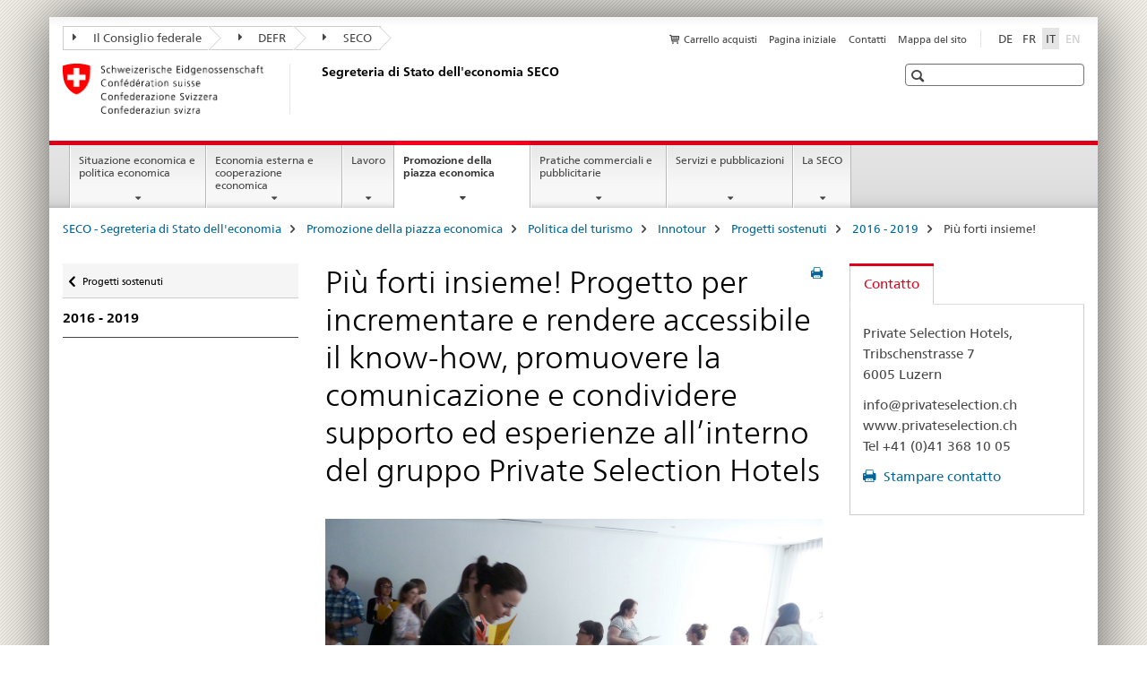

--- FILE ---
content_type: text/html;charset=utf-8
request_url: https://www.seco.admin.ch/seco/it/home/wirtschaftslage---wirtschaftspolitik/_jcr_content/par.html
body_size: 1053
content:

<div class="mod mod-sitemap">
<div class="row">
	
		
		
			
				<div class="col-sm-3">
					
					<h3>
						<a href="/seco/it/home/wirtschaftslage---wirtschaftspolitik/Wirtschaftslage.html" title="Situazione economica" aria-label="Situazione economica">Situazione economica</a></h3>
						
								<ul class="list-unstyled" aria-controls="submenu">
								
								
							<li><a href="/seco/it/home/wirtschaftslage---wirtschaftspolitik/Wirtschaftslage/bip-quartalsschaetzungen-.html" title="Prodotto interno lordo" aria-label="Prodotto interno lordo">Prodotto interno lordo</a></li>
						<li><a href="/seco/it/home/wirtschaftslage---wirtschaftspolitik/Wirtschaftslage/Konsumentenstimmung.html" title="Clima di fiducia dei consumatori" aria-label="Clima di fiducia dei consumatori">Clima di fiducia dei consumatori</a></li>
						<li><a href="/seco/it/home/wirtschaftslage---wirtschaftspolitik/Wirtschaftslage/Arbeitslosenzahlen.html" title="Dati sulla disoccupazione" aria-label="Dati sulla disoccupazione">Dati sulla disoccupazione</a></li>
						<li><a href="/seco/it/home/wirtschaftslage---wirtschaftspolitik/Wirtschaftslage/konjunkturprognosen.html" title="Previsioni congiunturali" aria-label="Previsioni congiunturali">Previsioni congiunturali</a></li>
						<li><a href="/seco/it/home/wirtschaftslage---wirtschaftspolitik/Wirtschaftslage/Konjunkturtendenzen.html" title="&laquo;Konjunkturtendenzen&raquo; " aria-label="&laquo;Konjunkturtendenzen&raquo; ">&laquo;Konjunkturtendenzen&raquo; </a></li>
						<li><a href="/seco/it/home/wirtschaftslage---wirtschaftspolitik/Wirtschaftslage/indikatoren.html" title="Altri indicatori" aria-label="Altri indicatori">Altri indicatori</a></li>
						<li><a href="/seco/it/home/wirtschaftslage---wirtschaftspolitik/Wirtschaftslage/potenzialwachstum.html" title="Crescita potenziale" aria-label="Crescita potenziale">Crescita potenziale</a></li>
                                </ul>
							
				</div>
			
				<div class="col-sm-3">
					
					<h3>
						<a href="/seco/it/home/wirtschaftslage---wirtschaftspolitik/wirtschaftspolitik.html" title="Politica economica" aria-label="Politica economica">Politica economica</a></h3>
						
								<ul class="list-unstyled" aria-controls="submenu">
								
								
							<li><a href="/seco/it/home/wirtschaftslage---wirtschaftspolitik/wirtschaftspolitik/digitalisierung.html" title="Digitalizzazione" aria-label="Digitalizzazione">Digitalizzazione</a></li>
						<li><a href="/seco/it/home/wirtschaftslage---wirtschaftspolitik/wirtschaftspolitik/Wachstumpolitik.html" title="Crescita economica" aria-label="Crescita economica">Crescita economica</a></li>
						<li><a href="/seco/it/home/wirtschaftslage---wirtschaftspolitik/wirtschaftspolitik/Wettbewerbspolitik.html" title="Concorrenza" aria-label="Concorrenza">Concorrenza</a></li>
						<li><a href="/seco/it/home/wirtschaftslage---wirtschaftspolitik/wirtschaftspolitik/arbeitsmarkt.html" title="Mercato del lavoro" aria-label="Mercato del lavoro">Mercato del lavoro</a></li>
						<li><a href="/seco/it/home/wirtschaftslage---wirtschaftspolitik/wirtschaftspolitik/dp_publikationen.html" title="Basi per la politica economica" aria-label="Basi per la politica economica">Basi per la politica economica</a></li>
                                </ul>
							
				</div>
			
				<div class="col-sm-3">
					
					<h3>
						<a href="/seco/it/home/wirtschaftslage---wirtschaftspolitik/periodika.html" title="Periodici" aria-label="Periodici">Periodici</a></h3>
						
								<ul class="list-unstyled" aria-controls="submenu">
								
								
							<li><a href="/seco/it/home/wirtschaftslage---wirtschaftspolitik/periodika/-die-volkswirtschaft-.html" title="&laquo; Die Volkswirtschaft / La Vie &eacute;conomique &raquo;" aria-label="&laquo; Die Volkswirtschaft / La Vie &eacute;conomique &raquo;">&laquo; Die Volkswirtschaft / La Vie &eacute;conomique &raquo;</a></li>
						<li><a href="/seco/it/home/wirtschaftslage---wirtschaftspolitik/periodika/-konjunkturtendenzen-.html" title="&laquo;Tendenze congiunturali&raquo;" aria-label="&laquo;Tendenze congiunturali&raquo;">&laquo;Tendenze congiunturali&raquo;</a></li>
						<li><a href="/seco/it/home/wirtschaftslage---wirtschaftspolitik/periodika/schweizerisches-handelsamtsblatt--shab-.html" title="Foglio ufficiale svizzero di commercio &laquo;FUSC&raquo;" aria-label="Foglio ufficiale svizzero di commercio &laquo;FUSC&raquo;">Foglio ufficiale svizzero di commercio &laquo;FUSC&raquo;</a></li>
                                </ul>
							
				</div>
			
		
	
</div>
</div>



    
        
    




--- FILE ---
content_type: text/html;charset=utf-8
request_url: https://www.seco.admin.ch/seco/it/home/Aussenwirtschaftspolitik_Wirtschaftliche_Zusammenarbeit/_jcr_content/par.html
body_size: 1482
content:

<div class="mod mod-sitemap">
<div class="row">
	
		
		
			
				<div class="col-sm-3">
					
					<h3>
						<a href="/seco/it/home/Aussenwirtschaftspolitik_Wirtschaftliche_Zusammenarbeit/aussenwirtschaftspolitik.html" title="Politica economica esterna" aria-label="Politica economica esterna">Politica economica esterna</a></h3>
						
								<ul class="list-unstyled" aria-controls="submenu">
								
								
							<li><a href="/seco/it/home/Aussenwirtschaftspolitik_Wirtschaftliche_Zusammenarbeit/aussenwirtschaftspolitik/bedeutung_aussenwirtschaft.html" title="Importanza dell&rsquo;economia esterna" aria-label="Importanza dell&rsquo;economia esterna">Importanza dell&rsquo;economia esterna</a></li>
						<li><a href="/seco/it/home/Aussenwirtschaftspolitik_Wirtschaftliche_Zusammenarbeit/aussenwirtschaftspolitik/ziele_aw-politik.html" title="Obiettivi della politica economica esterna" aria-label="Obiettivi della politica economica esterna">Obiettivi della politica economica esterna</a></li>
						<li><a href="/seco/it/home/Aussenwirtschaftspolitik_Wirtschaftliche_Zusammenarbeit/aussenwirtschaftspolitik/herausforderungen_aussenwirtschaftspolitiken_kontext.html" title="Sfide nel contesto della politica economica esterna" aria-label="Sfide nel contesto della politica economica esterna">Sfide nel contesto della politica economica esterna</a></li>
						<li><a href="/seco/it/home/Aussenwirtschaftspolitik_Wirtschaftliche_Zusammenarbeit/aussenwirtschaftspolitik/aws.html" title="Strategia di economia esterna" aria-label="Strategia di economia esterna">Strategia di economia esterna</a></li>
                                </ul>
							
				</div>
			
				<div class="col-sm-3">
					
					<h3>
						<a href="/seco/it/home/Aussenwirtschaftspolitik_Wirtschaftliche_Zusammenarbeit/Wirtschaftsbeziehungen.html" title="Relazioni economiche" aria-label="Relazioni economiche">Relazioni economiche</a></h3>
						
								<ul class="list-unstyled" aria-controls="submenu">
								
								
							<li><a href="/seco/it/home/Aussenwirtschaftspolitik_Wirtschaftliche_Zusammenarbeit/Wirtschaftsbeziehungen/Freihandelsabkommen.html" title="Accordi di libero scambio " aria-label="Accordi di libero scambio ">Accordi di libero scambio </a></li>
						<li><a href="/seco/it/home/Aussenwirtschaftspolitik_Wirtschaftliche_Zusammenarbeit/Wirtschaftsbeziehungen/laenderinformationen.html" title="Informazioni sulle regioni e sui paesi e relazioni economiche bilaterali con la Svizzera" aria-label="Informazioni sulle regioni e sui paesi e relazioni economiche bilaterali con la Svizzera">Informazioni sulle regioni e sui paesi e relazioni economiche bilaterali con la Svizzera</a></li>
						<li><a href="/seco/it/home/Aussenwirtschaftspolitik_Wirtschaftliche_Zusammenarbeit/Wirtschaftsbeziehungen/Wirtschaftsbeziehungen_mit_der_EU.html" title="Unione europea (UE)" aria-label="Unione europea (UE)">Unione europea (UE)</a></li>
						<li><a href="/seco/it/home/Aussenwirtschaftspolitik_Wirtschaftliche_Zusammenarbeit/Wirtschaftsbeziehungen/brexit.html" title="Regno Unito (UK)" aria-label="Regno Unito (UK)">Regno Unito (UK)</a></li>
						<li><a href="/seco/it/home/Aussenwirtschaftspolitik_Wirtschaftliche_Zusammenarbeit/Wirtschaftsbeziehungen/usa.html" title="Relazioni commerciali tra la Svizzera e gli Stati Uniti" aria-label="Relazioni commerciali tra la Svizzera e gli Stati Uniti">Relazioni commerciali tra la Svizzera e gli Stati Uniti</a></li>
						<li><a href="/seco/it/home/Aussenwirtschaftspolitik_Wirtschaftliche_Zusammenarbeit/Wirtschaftsbeziehungen/nachhaltigkeit_unternehmen.html" title="Sostenibilit&agrave; e condotta aziendale responsabile" aria-label="Sostenibilit&agrave; e condotta aziendale responsabile">Sostenibilit&agrave; e condotta aziendale responsabile</a></li>
						<li><a href="/seco/it/home/Aussenwirtschaftspolitik_Wirtschaftliche_Zusammenarbeit/Wirtschaftsbeziehungen/digitaler_handel.html" title="Commercio digitale / Commercio elettronico" aria-label="Commercio digitale / Commercio elettronico">Commercio digitale / Commercio elettronico</a></li>
						<li><a href="/seco/it/home/Aussenwirtschaftspolitik_Wirtschaftliche_Zusammenarbeit/Wirtschaftsbeziehungen/warenhandel.html" title="Commercio internazionale" aria-label="Commercio internazionale">Commercio internazionale</a></li>
						<li><a href="/seco/it/home/Aussenwirtschaftspolitik_Wirtschaftliche_Zusammenarbeit/Wirtschaftsbeziehungen/Rohstoffe.html" title="Materie prime" aria-label="Materie prime">Materie prime</a></li>
						<li><a href="/seco/it/home/Aussenwirtschaftspolitik_Wirtschaftliche_Zusammenarbeit/Wirtschaftsbeziehungen/Technische_Handelshemmnisse.html" title="Ostacoli tecnici al commercio" aria-label="Ostacoli tecnici al commercio">Ostacoli tecnici al commercio</a></li>
						<li><a href="/seco/it/home/Aussenwirtschaftspolitik_Wirtschaftliche_Zusammenarbeit/Wirtschaftsbeziehungen/handel_mit_dienstleistungen.html" title="Commercio di servizi" aria-label="Commercio di servizi">Commercio di servizi</a></li>
						<li><a href="/seco/it/home/Aussenwirtschaftspolitik_Wirtschaftliche_Zusammenarbeit/Wirtschaftsbeziehungen/Internationale_Investitionen.html" title="Investimenti internazionali" aria-label="Investimenti internazionali">Investimenti internazionali</a></li>
						<li><a href="/seco/it/home/Aussenwirtschaftspolitik_Wirtschaftliche_Zusammenarbeit/Wirtschaftsbeziehungen/exportkontrollen-und-sanktionen.html" title="Controlli all'esportazione e sanzioni" aria-label="Controlli all'esportazione e sanzioni">Controlli all'esportazione e sanzioni</a></li>
						<li><a href="/seco/it/home/Aussenwirtschaftspolitik_Wirtschaftliche_Zusammenarbeit/Wirtschaftsbeziehungen/grundsaetze_der_unternehmensfuehrung.html" title="Governo societario" aria-label="Governo societario">Governo societario</a></li>
						<li><a href="/seco/it/home/Aussenwirtschaftspolitik_Wirtschaftliche_Zusammenarbeit/Wirtschaftsbeziehungen/transparenz_und_einbezug_der_zivilgesellschaft.html" title="Trasparenza e coinvolgimento della societ&agrave; civile" aria-label="Trasparenza e coinvolgimento della societ&agrave; civile">Trasparenza e coinvolgimento della societ&agrave; civile</a></li>
						<li><a href="/seco/it/home/Aussenwirtschaftspolitik_Wirtschaftliche_Zusammenarbeit/Wirtschaftsbeziehungen/zugang_int_maerkte.html" title="Accesso ai mercati internazionali degli appalti pubblici " aria-label="Accesso ai mercati internazionali degli appalti pubblici ">Accesso ai mercati internazionali degli appalti pubblici </a></li>
                                </ul>
							
				</div>
			
				<div class="col-sm-3">
					
					<h3>
						<a href="/seco/it/home/Aussenwirtschaftspolitik_Wirtschaftliche_Zusammenarbeit/internationale_organisationen.html" title="Organizzazioni internazionali" aria-label="Organizzazioni internazionali">Organizzazioni internazionali</a></h3>
						
								<ul class="list-unstyled" aria-controls="submenu">
								
								
							<li><a href="/seco/it/home/Aussenwirtschaftspolitik_Wirtschaftliche_Zusammenarbeit/internationale_organisationen/oecd.html" title="OCSE" aria-label="OCSE">OCSE</a></li>
						<li><a href="/seco/it/home/Aussenwirtschaftspolitik_Wirtschaftliche_Zusammenarbeit/internationale_organisationen/efta.html" title="AELS" aria-label="AELS">AELS</a></li>
						<li><a href="/seco/it/home/Aussenwirtschaftspolitik_Wirtschaftliche_Zusammenarbeit/internationale_organisationen/WTO.html" title="OMC" aria-label="OMC">OMC</a></li>
                                </ul>
							
				</div>
			
				<div class="col-sm-3">
					
					<h3>
						<a href="/seco/it/home/Aussenwirtschaftspolitik_Wirtschaftliche_Zusammenarbeit/Wirtschaftliche_Zusammenarbeit_Entwicklung.html" title="Cooperazione e sviluppo economici" aria-label="Cooperazione e sviluppo economici">Cooperazione e sviluppo economici</a></h3>
						
				</div>
			
		
	
</div>
</div>



    
        
    


